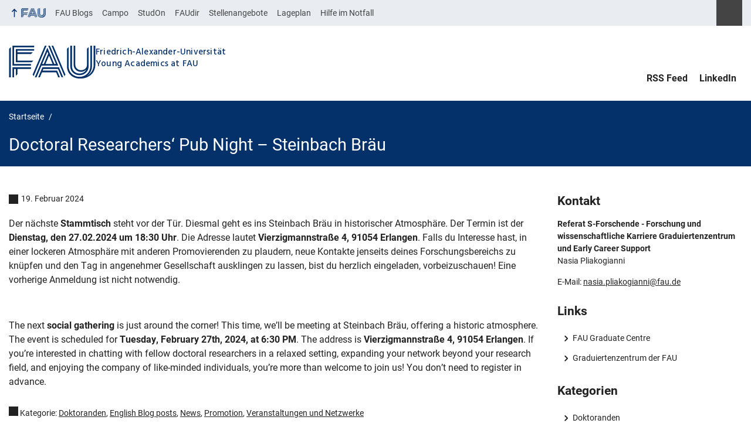

--- FILE ---
content_type: text/css
request_url: https://blogs.fau.de/gsfau/wp-content/themes/FAU-Blog/style.css?ver=2.0.0
body_size: 185
content:
/*!
 Theme Name:   FAU-Blog
 Theme URI:    https://github.com/RRZE-Webteam/FAU-Blog
 Description:  WordPress-Theme der Friedrich-Alexander-Universität Erlangen-Nürnberg (FAU), Child-Theme von FAU-Einrichtungen
 Author:       RRZE-Webteam <webmaster@fau.de> (https://www.rrze.fau.de)
 Author URI:   https://www.wordpress.rrze.fau.de
 Template:     FAU-Einrichtungen
 Version:      2.0.0
 License:      GNU General Public License v3 or later
 License URI:  http://www.gnu.org/licenses/gpl-3.0.html
 Tags:         three-columns, two-columns, one-column, right-sidebar, responsive-layout, featured-img
 Text Domain:  fau
*//*# sourceMappingURL=style.css.map */


--- FILE ---
content_type: text/css
request_url: https://blogs.fau.de/gsfau/wp-content/themes/FAU-Blog/style-fau.css?ver=2.0.0
body_size: 9799
content:
/*!
 Theme Name:   FAU-Blog
 Theme URI:    https://github.com/RRZE-Webteam/FAU-Blog
 Description:  WordPress-Theme der Friedrich-Alexander-Universität Erlangen-Nürnberg (FAU), Child-Theme von FAU-Einrichtungen
 Author:       RRZE-Webteam <webmaster@fau.de> (https://www.rrze.fau.de)
 Author URI:   https://www.wordpress.rrze.fau.de
 Template:     FAU-Einrichtungen
 Version:      2.0.0
 License:      GNU General Public License v3 or later
 License URI:  http://www.gnu.org/licenses/gpl-3.0.html
 Tags:         three-columns, two-columns, one-column, right-sidebar, responsive-layout, featured-img
 Text Domain:  fau
*/:root{--color-primary-basis: #04316A;--color-primary-basis-kontrast: #fff;--color-primary-ci-hell: #04316A;--color-primary-ci-hell-kontrast: #fff;--color-primary-ci-hell2: #CED9E7;--color-primary-ci-hell2-kontrast: #000;--color-primary-dunkler: #004A9F;--color-primary-dunkler-kontrast: #fff;--color-primary-dunkelste: #041E42;--color-primary-dunkelste-kontrast: #fff;--color-zentral-basis: #04316A;--color-zentral-basis-kontrast: #fff;--color-zentral-ci-hell: #04316A;--color-zentral-ci-hell-kontrast: #fff;--color-zentral-ci-hell2: #CED9E7;--color-zentral-ci-hell2-kontrast: #000;--color-zentral-dunkler: #004A9F;--color-zentral-dunkler-kontrast: #fff;--color-zentral-dunkelste: #041E42;--color-zentral-dunkelste-kontrast: #fff;--color-phil-basis: #963B2F;--color-phil-basis-kontrast: #fff;--color-phil-ci-hell: #FDB735;--color-phil-ci-hell-kontrast: #000;--color-phil-ci-hell2: #F4E8CB;--color-phil-ci-hell2-kontrast: #000;--color-phil-dunkler: #e87722;--color-phil-dunkler-kontrast: #000;--color-phil-dunkelste: #963B2F;--color-phil-dunkelste-kontrast: #fff;--color-med-basis: #005287;--color-med-basis-kontrast: #fff;--color-med-ci-hell: #18B4F1;--color-med-ci-hell-kontrast: #000;--color-med-ci-hell2: #B9D9EC;--color-med-ci-hell2-kontrast: #000;--color-med-dunkler: #005287;--color-med-dunkler-kontrast: #fff;--color-med-dunkelste: #003E61;--color-med-dunkelste-kontrast: #fff;--color-nat-basis: #266141;--color-nat-basis-kontrast: #fff;--color-nat-ci-hell: #7BB725;--color-nat-ci-hell-kontrast: #000;--color-nat-ci-hell2: #CFE0D8;--color-nat-ci-hell2-kontrast: #000;--color-nat-dunkler: #266141;--color-nat-dunkler-kontrast: #fff;--color-nat-dunkelste: #14462D;--color-nat-dunkelste-kontrast: #fff;--color-rw-basis: #971B2F;--color-rw-basis-kontrast: #fff;--color-rw-ci-hell: #C50F3C;--color-rw-ci-hell-kontrast: #fff;--color-rw-ci-hell2: #F2DED1;--color-rw-ci-hell2-kontrast: #000;--color-rw-dunkler: #971B2F;--color-rw-dunkler-kontrast: #fff;--color-rw-dunkelste: #662938;--color-rw-dunkelste-kontrast: #fff;--color-tf-basis: #2F586E;--color-tf-basis-kontrast: #fff;--color-tf-ci-hell: #8C9FB1;--color-tf-ci-hell-kontrast: #000;--color-tf-ci-hell2: #D3DDE6;--color-tf-ci-hell2-kontrast: #000;--color-tf-dunkler: #2F586E;--color-tf-dunkler-kontrast: #fff;--color-tf-dunkelste: #204251;--color-tf-dunkelste-kontrast: #fff;--color-Text: #222;--color-TextLight: #797676;--color-TextLightKontrast: #5B5858;--color-MetaTextDefault: #444;--color-Notice: #a71c18;--color-Alert: #c5ac94;--color-ZUV: #04316A;--color-Default: #04316A;--color-MainBackground: #fff;--color-StandardHellgrau: #e9edf2;--color-ContentBorders: #dfe6ec;--color-ContentRegions: #f5f7f9;--color-white: #fff;--color-black: #000;--color-PrintMain: #000;--color-KontrastHell: #fff;--color-KontrastDunkel: #333;--color-Negative: #a71c18;--color-Negative-Kontrast: #fff;--color-Positive: #00905a;--color-Positive-Kontrast: #fff;--color-Neutral: #f0ad4e;--color-Neutral-Kontrast: #000;--color-branding-primary: #04316A;--color-branding-zentral: #04316A;--color-branding-phil: #FDB735;--color-branding-med: #18B4F1;--color-branding-nat: #7BB725;--color-branding-rw: #C50F3C;--color-branding-tf: #8C9FB1;--color-MetaHomeBackground: #d4d4d4;--color-MetaHover: #264c7b;--color-MetaText: #fff;--color-MetaBackgroundLight: #eff1f4;--color-FAU: #04316A;--color-content-headlines: #222;--color-links: #222;--color-content-links: #222;--color-content-links-underline: #04316A;--color-content-links-hover: #fff;--color-button-text: #fff;--color-button-bg: #004A9F;--color-button-hover-text: #fff;--color-button-hover-bg: #041E42;--color-ghostbutton-hover-text: #fff;--color-ghostbutton-hover-bg: #04316A;--color-footer-bg: #04316A;--color-footer-text: #fff;--color-hero-bg: #04316A;--color-hero-text: #fff;--color-mainmenu-toplevel-bg: #fff;--color-mainmenu-toplevel-text: #222;--color-mainmenu-toplevel-hover-text: #fff;--color-mainmenu-toplevel-hover-bg: #04316A;--color-mainmenu-sublevel-bg: #04316A;--color-mainmenu-sublevel-text: #fff;--color-mainmenu-sublevel-hover-text: #fff;--color-mainmenu-sublevel-hover-bg: #004A9F;--color-mainmenu-sublevel-button-text: #fff;--color-mainmenu-sublevel-button-bg: #004A9F;--color-mainmenu-sublevel-button-hover-text: #fff;--color-mainmenu-sublevel-button-hover-bg: #041E42;--color-submenu-toplevel-bg: #fff;--color-submenu-toplevel-text: #222;--color-submenu-toplevel-hover-text: #fff;--color-submenu-toplevel-hover-bg: #04316A;--color-submenu-active-bg: #04316A;--color-submenu-active-text: #fff;--color-submenu-hover-text: #fff;--color-submenu-hover-bg: #004A9F;--color-submenu-currentlevel-text: #000;--color-submenu-currentlevel-bg: #CED9E7;--color-submenu-sublevel-text: #fff;--color-submenu-sublevel-bg: #04316A;--color-submenu-currentpage-bg: #041E42;--color-submenu-currentpage-text: #fff;--color-menulink-hover-text: #fff;--color-menulink-hover-bg: #004A9F}#footer .footer-logo .fau-logo-footer{fill:var(--color-footer-text);color:var(--color-footer-text)}.svg-placeholder{width:1rem;height:1rem;line-height:1rem;font-size:.6rem;background-image:url('data:image/svg+xml;charset=UTF-8,%3Csvg aria-hidden="true" focusable="false" role="img" xmlns="http://www.w3.org/2000/svg" viewBox="0 0 48.065 48.065"%3E%3Cpath d="M40.908,0H7.158c-0.553,0-1,0.448-1,1v46.065c0,0.401,0.239,0.763,0.608,0.92c0.369,0.157,0.797,0.078,1.085-0.2 l16.182-15.582l16.182,15.582c0.189,0.183,0.439,0.28,0.693,0.28c0.132,0,0.266-0.026,0.392-0.08c0.369-0.157,0.608-0.52,0.608-0.92 V1C41.908,0.448,41.46,0,40.908,0z M39.908,44.714L24.726,30.095c-0.193-0.187-0.443-0.28-0.693-0.28s-0.5,0.093-0.693,0.28 L8.158,44.714V2h31.75V44.714z"/%3E%3C/svg%3E%0A');background-repeat:no-repeat;display:inline-block;content:" ";background-size:100%;background-position:center center;margin-right:.5rem}.svg-icon{display:inline-block;position:relative;vertical-align:middle;content:" ";width:1.4rem;height:1.4rem;line-height:1.4rem;font-size:calc(1.4rem / 1.5);background-image:inherit;background-repeat:no-repeat;background-size:100%;background-position:center center}.fau-svg-definitions{display:none}.svg-socialmedia{margin:0}.svg-socialmedia li{display:inline-block;list-style:none;overflow:hidden;margin:5px;padding:0px;width:1.8rem;height:1.8rem}.svg-socialmedia li::before{content:inherit;display:none}.svg-socialmedia span a::before{margin-top:5px}.svg-socialmedia a{width:1.8rem;height:1.8rem;overflow:hidden;display:inline-block}.svg-socialmedia a::before{width:1.8rem;height:1.8rem;line-height:1.8rem;font-size:calc(1.8rem / 1.5);background-image:url('data:image/svg+xml;charset=UTF-8,%3Csvg aria-hidden="true" focusable="false" role="img" xmlns="http://www.w3.org/2000/svg" viewBox="0 0 48.065 48.065"%3E%3Cpath fill="%23FFFFFF" d="M40.908,0H7.158c-0.553,0-1,0.448-1,1v46.065c0,0.401,0.239,0.763,0.608,0.92c0.369,0.157,0.797,0.078,1.085-0.2 l16.182-15.582l16.182,15.582c0.189,0.183,0.439,0.28,0.693,0.28c0.132,0,0.266-0.026,0.392-0.08c0.369-0.157,0.608-0.52,0.608-0.92 V1C41.908,0.448,41.46,0,40.908,0z M39.908,44.714L24.726,30.095c-0.193-0.187-0.443-0.28-0.693-0.28s-0.5,0.093-0.693,0.28 L8.158,44.714V2h31.75V44.714z"/%3E%3C/svg%3E%0A');background-repeat:no-repeat;display:inline-block;content:" ";background-size:60%;background-position:center center}.svg-socialmedia a:focus::before,.svg-socialmedia a:hover::before{background-image:url('data:image/svg+xml;charset=UTF-8,%3Csvg aria-hidden="true" focusable="false" role="img" xmlns="http://www.w3.org/2000/svg" viewBox="0 0 48.065 48.065"%3E%3Cpath fill="%2304316A" d="M40.908,0H7.158c-0.553,0-1,0.448-1,1v46.065c0,0.401,0.239,0.763,0.608,0.92c0.369,0.157,0.797,0.078,1.085-0.2 l16.182-15.582l16.182,15.582c0.189,0.183,0.439,0.28,0.693,0.28c0.132,0,0.266-0.026,0.392-0.08c0.369-0.157,0.608-0.52,0.608-0.92 V1C41.908,0.448,41.46,0,40.908,0z M39.908,44.714L24.726,30.095c-0.193-0.187-0.443-0.28-0.693-0.28s-0.5,0.093-0.693,0.28 L8.158,44.714V2h31.75V44.714z"/%3E%3C/svg%3E%0A')}.svg-socialmedia a[href*="twitter.com"]:before{background-image:url('data:image/svg+xml;charset=UTF-8,%3Csvg aria-hidden="true" focusable="false" role="img" xmlns="http://www.w3.org/2000/svg" viewBox="0 0 310 310"%3E%3Cpath fill="%23FFFFFF" d="M302.973,57.388c-4.87,2.16-9.877,3.983-14.993,5.463c6.057-6.85,10.675-14.91,13.494-23.73 c0.632-1.977-0.023-4.141-1.648-5.434c-1.623-1.294-3.878-1.449-5.665-0.39c-10.865,6.444-22.587,11.075-34.878,13.783 c-12.381-12.098-29.197-18.983-46.581-18.983c-36.695,0-66.549,29.853-66.549,66.547c0,2.89,0.183,5.764,0.545,8.598 C101.163,99.244,58.83,76.863,29.76,41.204c-1.036-1.271-2.632-1.956-4.266-1.825c-1.635,0.128-3.104,1.05-3.93,2.467 c-5.896,10.117-9.013,21.688-9.013,33.461c0,16.035,5.725,31.249,15.838,43.137c-3.075-1.065-6.059-2.396-8.907-3.977 c-1.529-0.851-3.395-0.838-4.914,0.033c-1.52,0.871-2.473,2.473-2.513,4.224c-0.007,0.295-0.007,0.59-0.007,0.889 c0,23.935,12.882,45.484,32.577,57.229c-1.692-0.169-3.383-0.414-5.063-0.735c-1.732-0.331-3.513,0.276-4.681,1.597 c-1.17,1.32-1.557,3.16-1.018,4.84c7.29,22.76,26.059,39.501,48.749,44.605c-18.819,11.787-40.34,17.961-62.932,17.961 c-4.714,0-9.455-0.277-14.095-0.826c-2.305-0.274-4.509,1.087-5.294,3.279c-0.785,2.193,0.047,4.638,2.008,5.895 c29.023,18.609,62.582,28.445,97.047,28.445c67.754,0,110.139-31.95,133.764-58.753c29.46-33.421,46.356-77.658,46.356-121.367 c0-1.826-0.028-3.67-0.084-5.508c11.623-8.757,21.63-19.355,29.773-31.536c1.237-1.85,1.103-4.295-0.33-5.998 C307.394,57.037,305.009,56.486,302.973,57.388z"/%3E%3C/svg%3E%0A')}.svg-socialmedia a[href*="twitter.com"]:focus:before,.svg-socialmedia a[href*="twitter.com"]:hover:before{background-image:url('data:image/svg+xml;charset=UTF-8,%3Csvg aria-hidden="true" focusable="false" role="img" xmlns="http://www.w3.org/2000/svg" viewBox="0 0 310 310"%3E%3Cpath fill="%2304316A" d="M302.973,57.388c-4.87,2.16-9.877,3.983-14.993,5.463c6.057-6.85,10.675-14.91,13.494-23.73 c0.632-1.977-0.023-4.141-1.648-5.434c-1.623-1.294-3.878-1.449-5.665-0.39c-10.865,6.444-22.587,11.075-34.878,13.783 c-12.381-12.098-29.197-18.983-46.581-18.983c-36.695,0-66.549,29.853-66.549,66.547c0,2.89,0.183,5.764,0.545,8.598 C101.163,99.244,58.83,76.863,29.76,41.204c-1.036-1.271-2.632-1.956-4.266-1.825c-1.635,0.128-3.104,1.05-3.93,2.467 c-5.896,10.117-9.013,21.688-9.013,33.461c0,16.035,5.725,31.249,15.838,43.137c-3.075-1.065-6.059-2.396-8.907-3.977 c-1.529-0.851-3.395-0.838-4.914,0.033c-1.52,0.871-2.473,2.473-2.513,4.224c-0.007,0.295-0.007,0.59-0.007,0.889 c0,23.935,12.882,45.484,32.577,57.229c-1.692-0.169-3.383-0.414-5.063-0.735c-1.732-0.331-3.513,0.276-4.681,1.597 c-1.17,1.32-1.557,3.16-1.018,4.84c7.29,22.76,26.059,39.501,48.749,44.605c-18.819,11.787-40.34,17.961-62.932,17.961 c-4.714,0-9.455-0.277-14.095-0.826c-2.305-0.274-4.509,1.087-5.294,3.279c-0.785,2.193,0.047,4.638,2.008,5.895 c29.023,18.609,62.582,28.445,97.047,28.445c67.754,0,110.139-31.95,133.764-58.753c29.46-33.421,46.356-77.658,46.356-121.367 c0-1.826-0.028-3.67-0.084-5.508c11.623-8.757,21.63-19.355,29.773-31.536c1.237-1.85,1.103-4.295-0.33-5.998 C307.394,57.037,305.009,56.486,302.973,57.388z"/%3E%3C/svg%3E%0A')}.svg-socialmedia a[href*="facebook.com"]:before{background-image:url('data:image/svg+xml;charset=UTF-8,%3Csvg aria-hidden="true" focusable="false" role="img" xmlns="http://www.w3.org/2000/svg" viewBox="0 0 310 310"%3E%3Cpath fill="%23FFFFFF" d="M81.703,165.106h33.981V305c0,2.762,2.238,5,5,5h57.616c2.762,0,5-2.238,5-5V165.765h39.064 c2.54,0,4.677-1.906,4.967-4.429l5.933-51.502c0.163-1.417-0.286-2.836-1.234-3.899c-0.949-1.064-2.307-1.673-3.732-1.673h-44.996 V71.978c0-9.732,5.24-14.667,15.576-14.667c1.473,0,29.42,0,29.42,0c2.762,0,5-2.239,5-5V5.037c0-2.762-2.238-5-5-5h-40.545 C187.467,0.023,186.832,0,185.896,0c-7.035,0-31.488,1.381-50.804,19.151c-21.402,19.692-18.427,43.27-17.716,47.358v37.752H81.703 c-2.762,0-5,2.238-5,5v50.844C76.703,162.867,78.941,165.106,81.703,165.106z"/%3E%3C/svg%3E%0A')}.svg-socialmedia a[href*="facebook.com"]:focus:before,.svg-socialmedia a[href*="facebook.com"]:hover:before{background-image:url('data:image/svg+xml;charset=UTF-8,%3Csvg aria-hidden="true" focusable="false" role="img" xmlns="http://www.w3.org/2000/svg" viewBox="0 0 310 310"%3E%3Cpath fill="%2304316A" d="M81.703,165.106h33.981V305c0,2.762,2.238,5,5,5h57.616c2.762,0,5-2.238,5-5V165.765h39.064 c2.54,0,4.677-1.906,4.967-4.429l5.933-51.502c0.163-1.417-0.286-2.836-1.234-3.899c-0.949-1.064-2.307-1.673-3.732-1.673h-44.996 V71.978c0-9.732,5.24-14.667,15.576-14.667c1.473,0,29.42,0,29.42,0c2.762,0,5-2.239,5-5V5.037c0-2.762-2.238-5-5-5h-40.545 C187.467,0.023,186.832,0,185.896,0c-7.035,0-31.488,1.381-50.804,19.151c-21.402,19.692-18.427,43.27-17.716,47.358v37.752H81.703 c-2.762,0-5,2.238-5,5v50.844C76.703,162.867,78.941,165.106,81.703,165.106z"/%3E%3C/svg%3E%0A')}.svg-socialmedia a[href*="github.com"]:before{background-image:url('data:image/svg+xml;charset=UTF-8,%3Csvg aria-hidden="true" focusable="false" role="img" xmlns="http://www.w3.org/2000/svg" viewBox="0 0 24 24"%3E%3Cpath fill="%23FFFFFF" d="M12 .297c-6.63 0-12 5.373-12 12 0 5.303 3.438 9.8 8.205 11.385.6.113.82-.258.82-.577 0-.285-.01-1.04-.015-2.04-3.338.724-4.042-1.61-4.042-1.61C4.422 18.07 3.633 17.7 3.633 17.7c-1.087-.744.084-.729.084-.729 1.205.084 1.838 1.236 1.838 1.236 1.07 1.835 2.809 1.305 3.495.998.108-.776.417-1.305.76-1.605-2.665-.3-5.466-1.332-5.466-5.93 0-1.31.465-2.38 1.235-3.22-.135-.303-.54-1.523.105-3.176 0 0 1.005-.322 3.3 1.23.96-.267 1.98-.399 3-.405 1.02.006 2.04.138 3 .405 2.28-1.552 3.285-1.23 3.285-1.23.645 1.653.24 2.873.12 3.176.765.84 1.23 1.91 1.23 3.22 0 4.61-2.805 5.625-5.475 5.92.42.36.81 1.096.81 2.22 0 1.606-.015 2.896-.015 3.286 0 .315.21.69.825.57C20.565 22.092 24 17.592 24 12.297c0-6.627-5.373-12-12-12"/%3E%3C/svg%3E%0A')}.svg-socialmedia a[href*="github.com"]:focus:before,.svg-socialmedia a[href*="github.com"]:hover:before{background-image:url('data:image/svg+xml;charset=UTF-8,%3Csvg aria-hidden="true" focusable="false" role="img" xmlns="http://www.w3.org/2000/svg" viewBox="0 0 24 24"%3E%3Cpath fill="%2304316A" d="M12 .297c-6.63 0-12 5.373-12 12 0 5.303 3.438 9.8 8.205 11.385.6.113.82-.258.82-.577 0-.285-.01-1.04-.015-2.04-3.338.724-4.042-1.61-4.042-1.61C4.422 18.07 3.633 17.7 3.633 17.7c-1.087-.744.084-.729.084-.729 1.205.084 1.838 1.236 1.838 1.236 1.07 1.835 2.809 1.305 3.495.998.108-.776.417-1.305.76-1.605-2.665-.3-5.466-1.332-5.466-5.93 0-1.31.465-2.38 1.235-3.22-.135-.303-.54-1.523.105-3.176 0 0 1.005-.322 3.3 1.23.96-.267 1.98-.399 3-.405 1.02.006 2.04.138 3 .405 2.28-1.552 3.285-1.23 3.285-1.23.645 1.653.24 2.873.12 3.176.765.84 1.23 1.91 1.23 3.22 0 4.61-2.805 5.625-5.475 5.92.42.36.81 1.096.81 2.22 0 1.606-.015 2.896-.015 3.286 0 .315.21.69.825.57C20.565 22.092 24 17.592 24 12.297c0-6.627-5.373-12-12-12"/%3E%3C/svg%3E%0A')}.svg-socialmedia a[href*="instagram.com"]:before{background-image:url('data:image/svg+xml;charset=UTF-8,%3Csvg aria-hidden="true" focusable="false" role="img" xmlns="http://www.w3.org/2000/svg" viewBox="0 0 300 300"%3E%3Cpath fill="%23FFFFFF" d="M38.52,0.012h222.978C282.682,0.012,300,17.336,300,38.52v222.978c0,21.178-17.318,38.49-38.502,38.49 H38.52c-21.184,0-38.52-17.313-38.52-38.49V38.52C0,17.336,17.336,0.012,38.52,0.012z M218.546,33.329 c-7.438,0-13.505,6.091-13.505,13.525v32.314c0,7.437,6.067,13.514,13.505,13.514h33.903c7.426,0,13.506-6.077,13.506-13.514 V46.854c0-7.434-6.08-13.525-13.506-13.525H218.546z M266.084,126.868h-26.396c2.503,8.175,3.86,16.796,3.86,25.759 c0,49.882-41.766,90.34-93.266,90.34c-51.487,0-93.254-40.458-93.254-90.34c0-8.963,1.37-17.584,3.861-25.759H33.35v126.732 c0,6.563,5.359,11.902,11.916,11.902h208.907c6.563,0,11.911-5.339,11.911-11.902V126.868z M150.283,90.978 c-33.26,0-60.24,26.128-60.24,58.388c0,32.227,26.98,58.375,60.24,58.375c33.278,0,60.259-26.148,60.259-58.375 C210.542,117.105,183.561,90.978,150.283,90.978z"/%3E%3C/svg%3E%0A')}.svg-socialmedia a[href*="instagram.com"]:focus:before,.svg-socialmedia a[href*="instagram.com"]:hover:before{background-image:url('data:image/svg+xml;charset=UTF-8,%3Csvg aria-hidden="true" focusable="false" role="img" xmlns="http://www.w3.org/2000/svg" viewBox="0 0 300 300"%3E%3Cpath fill="%2304316A" d="M38.52,0.012h222.978C282.682,0.012,300,17.336,300,38.52v222.978c0,21.178-17.318,38.49-38.502,38.49 H38.52c-21.184,0-38.52-17.313-38.52-38.49V38.52C0,17.336,17.336,0.012,38.52,0.012z M218.546,33.329 c-7.438,0-13.505,6.091-13.505,13.525v32.314c0,7.437,6.067,13.514,13.505,13.514h33.903c7.426,0,13.506-6.077,13.506-13.514 V46.854c0-7.434-6.08-13.525-13.506-13.525H218.546z M266.084,126.868h-26.396c2.503,8.175,3.86,16.796,3.86,25.759 c0,49.882-41.766,90.34-93.266,90.34c-51.487,0-93.254-40.458-93.254-90.34c0-8.963,1.37-17.584,3.861-25.759H33.35v126.732 c0,6.563,5.359,11.902,11.916,11.902h208.907c6.563,0,11.911-5.339,11.911-11.902V126.868z M150.283,90.978 c-33.26,0-60.24,26.128-60.24,58.388c0,32.227,26.98,58.375,60.24,58.375c33.278,0,60.259-26.148,60.259-58.375 C210.542,117.105,183.561,90.978,150.283,90.978z"/%3E%3C/svg%3E%0A')}.svg-socialmedia a[href*="publons.com"]:before{background-image:url('data:image/svg+xml;charset=UTF-8,%3Csvg aria-hidden="true" focusable="false" role="img" xmlns="http://www.w3.org/2000/svg" viewBox="0 0 24 24"%3E%3Cpath fill="%23FFFFFF" d="M0 0v24h24V0zm10.34 5.1c.083.014.114.096.156.158.054.354.1.71.154 1.065.157-.162.31-.328.49-.464.867-.666 2.05-.94 3.11-.63.72.21 1.315.72 1.756 1.316.187.263.348.547.45.855.198.582.225 1.206.198 1.815-.053 1.12-.433 2.244-1.169 3.103a4.029 4.029 0 01-2.616 1.41 4.418 4.418 0 01-2.188-.317c.019 1.01.032 2.018.038 3.028.021.465-.021.938.087 1.396.031.14.123.292.28.308.302.036.608.013.912.02.057 0 .13.037.126.101.004.186.009.373-.004.56-.046.092-.17.07-.255.072a44.358 44.358 0 00-4.437 0l-.07-.056c-.004-.22-.063-.467.034-.671.3-.035.606.02.904-.032.191-.048.268-.26.295-.434.04-.32.027-.642.042-.963V8.348c0-.156.006-.31-.008-.465a.888.888 0 00-.34-.656c-.203-.158-.438-.265-.662-.388-.082-.052-.181-.097-.229-.187a.985.985 0 01.008-.337c.056-.066.144-.086.219-.122.73-.315 1.456-.636 2.185-.952.17-.068.346-.144.533-.144zm1.99 1.146c-.053 0-.104 0-.156.013a2.12 2.12 0 00-1.493.86c.005 1.44 0 2.88.003 4.32.005.327.073.676.302.924.524.512 1.302.692 2.014.593.577-.096 1.037-.538 1.279-1.054.344-.736.395-1.571.335-2.371-.053-.655-.181-1.312-.449-1.915-.184-.407-.442-.793-.811-1.054a1.717 1.717 0 00-1.024-.313z"/%3E%3C/svg%3E%0A')}.svg-socialmedia a[href*="publons.com"]:focus:before,.svg-socialmedia a[href*="publons.com"]:hover:before{background-image:url('data:image/svg+xml;charset=UTF-8,%3Csvg aria-hidden="true" focusable="false" role="img" xmlns="http://www.w3.org/2000/svg" viewBox="0 0 24 24"%3E%3Cpath fill="%2304316A" d="M0 0v24h24V0zm10.34 5.1c.083.014.114.096.156.158.054.354.1.71.154 1.065.157-.162.31-.328.49-.464.867-.666 2.05-.94 3.11-.63.72.21 1.315.72 1.756 1.316.187.263.348.547.45.855.198.582.225 1.206.198 1.815-.053 1.12-.433 2.244-1.169 3.103a4.029 4.029 0 01-2.616 1.41 4.418 4.418 0 01-2.188-.317c.019 1.01.032 2.018.038 3.028.021.465-.021.938.087 1.396.031.14.123.292.28.308.302.036.608.013.912.02.057 0 .13.037.126.101.004.186.009.373-.004.56-.046.092-.17.07-.255.072a44.358 44.358 0 00-4.437 0l-.07-.056c-.004-.22-.063-.467.034-.671.3-.035.606.02.904-.032.191-.048.268-.26.295-.434.04-.32.027-.642.042-.963V8.348c0-.156.006-.31-.008-.465a.888.888 0 00-.34-.656c-.203-.158-.438-.265-.662-.388-.082-.052-.181-.097-.229-.187a.985.985 0 01.008-.337c.056-.066.144-.086.219-.122.73-.315 1.456-.636 2.185-.952.17-.068.346-.144.533-.144zm1.99 1.146c-.053 0-.104 0-.156.013a2.12 2.12 0 00-1.493.86c.005 1.44 0 2.88.003 4.32.005.327.073.676.302.924.524.512 1.302.692 2.014.593.577-.096 1.037-.538 1.279-1.054.344-.736.395-1.571.335-2.371-.053-.655-.181-1.312-.449-1.915-.184-.407-.442-.793-.811-1.054a1.717 1.717 0 00-1.024-.313z"/%3E%3C/svg%3E%0A')}.svg-socialmedia a[href*="linkedin.com"]:before{background-image:url('data:image/svg+xml;charset=UTF-8,%3Csvg aria-hidden="true" focusable="false" role="img" xmlns="http://www.w3.org/2000/svg" viewBox="0 0 310 310"%3E%3Cpath fill="%23FFFFFF" d="M72.16,99.73H9.927c-2.762,0-5,2.239-5,5v199.928c0,2.762,2.238,5,5,5H72.16c2.762,0,5-2.238,5-5V104.73 C77.16,101.969,74.922,99.73,72.16,99.73z M41.066,0.341C18.422,0.341,0,18.743,0,41.362C0,63.991,18.422,82.4,41.066,82.4 c22.626,0,41.033-18.41,41.033-41.038C82.1,18.743,63.692,0.341,41.066,0.341z M230.454,94.761c-24.995,0-43.472,10.745-54.679,22.954V104.73c0-2.761-2.238-5-5-5h-59.599 c-2.762,0-5,2.239-5,5v199.928c0,2.762,2.238,5,5,5h62.097c2.762,0,5-2.238,5-5v-98.918c0-33.333,9.054-46.319,32.29-46.319 c25.306,0,27.317,20.818,27.317,48.034v97.204c0,2.762,2.238,5,5,5H305c2.762,0,5-2.238,5-5V194.995 C310,145.43,300.549,94.761,230.454,94.761z"/%3E%3C/svg%3E%0A')}.svg-socialmedia a[href*="linkedin.com"]:focus:before,.svg-socialmedia a[href*="linkedin.com"]:hover:before{background-image:url('data:image/svg+xml;charset=UTF-8,%3Csvg aria-hidden="true" focusable="false" role="img" xmlns="http://www.w3.org/2000/svg" viewBox="0 0 310 310"%3E%3Cpath fill="%2304316A" d="M72.16,99.73H9.927c-2.762,0-5,2.239-5,5v199.928c0,2.762,2.238,5,5,5H72.16c2.762,0,5-2.238,5-5V104.73 C77.16,101.969,74.922,99.73,72.16,99.73z M41.066,0.341C18.422,0.341,0,18.743,0,41.362C0,63.991,18.422,82.4,41.066,82.4 c22.626,0,41.033-18.41,41.033-41.038C82.1,18.743,63.692,0.341,41.066,0.341z M230.454,94.761c-24.995,0-43.472,10.745-54.679,22.954V104.73c0-2.761-2.238-5-5-5h-59.599 c-2.762,0-5,2.239-5,5v199.928c0,2.762,2.238,5,5,5h62.097c2.762,0,5-2.238,5-5v-98.918c0-33.333,9.054-46.319,32.29-46.319 c25.306,0,27.317,20.818,27.317,48.034v97.204c0,2.762,2.238,5,5,5H305c2.762,0,5-2.238,5-5V194.995 C310,145.43,300.549,94.761,230.454,94.761z"/%3E%3C/svg%3E%0A')}.svg-socialmedia a[href*="xing.com"]:before{background-image:url('data:image/svg+xml;charset=UTF-8,%3Csvg aria-hidden="true" focusable="false" role="img" xmlns="http://www.w3.org/2000/svg" viewBox="0 0 540.543 540.543"%3E%3Cpath fill="%23FFFFFF" d="M129.989,378.772c8.274,0,15.361-5.006,21.243-15.036c53.813-95.423,81.806-145.093,83.991-149.028l-53.593-93.458 c-5.667-9.804-12.858-14.707-21.567-14.707H81.953c-5.019,0-8.495,1.634-10.459,4.902c-2.399,3.268-2.289,7.301,0.325,12.087 l52.613,91.176c0.214,0.232,0.214,0.331,0,0.331L41.75,361.453c-2.172,4.149-2.172,8.066,0,11.757 c2.173,3.715,5.557,5.562,10.129,5.562H129.989z  M488.492,0h-78.758c-8.495,0-15.472,4.902-20.912,14.707C277.053,212.97,219.206,315.596,215.283,322.555l110.784,203.282 c5.227,9.804,12.418,14.706,21.567,14.706h78.104c4.791,0,8.28-1.634,10.459-4.902c2.172-3.715,2.068-7.748-0.325-12.099 L326.073,322.555v-0.318L498.627,16.995c2.393-4.571,2.393-8.592,0-12.087C496.662,1.634,493.284,0,488.492,0z"/%3E%3C/svg%3E%0A')}.svg-socialmedia a[href*="xing.com"]:focus:before,.svg-socialmedia a[href*="xing.com"]:hover:before{background-image:url('data:image/svg+xml;charset=UTF-8,%3Csvg aria-hidden="true" focusable="false" role="img" xmlns="http://www.w3.org/2000/svg" viewBox="0 0 540.543 540.543"%3E%3Cpath fill="%2304316A" d="M129.989,378.772c8.274,0,15.361-5.006,21.243-15.036c53.813-95.423,81.806-145.093,83.991-149.028l-53.593-93.458 c-5.667-9.804-12.858-14.707-21.567-14.707H81.953c-5.019,0-8.495,1.634-10.459,4.902c-2.399,3.268-2.289,7.301,0.325,12.087 l52.613,91.176c0.214,0.232,0.214,0.331,0,0.331L41.75,361.453c-2.172,4.149-2.172,8.066,0,11.757 c2.173,3.715,5.557,5.562,10.129,5.562H129.989z  M488.492,0h-78.758c-8.495,0-15.472,4.902-20.912,14.707C277.053,212.97,219.206,315.596,215.283,322.555l110.784,203.282 c5.227,9.804,12.418,14.706,21.567,14.706h78.104c4.791,0,8.28-1.634,10.459-4.902c2.172-3.715,2.068-7.748-0.325-12.099 L326.073,322.555v-0.318L498.627,16.995c2.393-4.571,2.393-8.592,0-12.087C496.662,1.634,493.284,0,488.492,0z"/%3E%3C/svg%3E%0A')}.svg-socialmedia a[href*="tiktok.com"]:before{background-image:url('data:image/svg+xml;charset=UTF-8,%3Csvg aria-hidden="true" focusable="false" role="img" xmlns="http://www.w3.org/2000/svg" viewBox="0 0 24 24"%3E%3Cpath fill="%23FFFFFF" d="M12.53.02C13.84 0 15.14.01 16.44 0c.08 1.53.63 3.09 1.75 4.17 1.12 1.11 2.7 1.62 4.24 1.79v4.03c-1.44-.05-2.89-.35-4.2-.97-.57-.26-1.1-.59-1.62-.93-.01 2.92.01 5.84-.02 8.75-.08 1.4-.54 2.79-1.35 3.94-1.31 1.92-3.58 3.17-5.91 3.21-1.43.08-2.86-.31-4.08-1.03-2.02-1.19-3.44-3.37-3.65-5.71-.02-.5-.03-1-.01-1.49.18-1.9 1.12-3.72 2.58-4.96 1.66-1.44 3.98-2.13 6.15-1.72.02 1.48-.04 2.96-.04 4.44-.99-.32-2.15-.23-3.02.37-.63.41-1.11 1.04-1.36 1.75-.21.51-.15 1.07-.14 1.61.24 1.64 1.82 3.02 3.5 2.87 1.12-.01 2.19-.66 2.77-1.61.19-.33.4-.67.41-1.06.1-1.79.06-3.57.07-5.36.01-4.03-.01-8.05.02-12.07z"/%3E%3C/svg%3E%0A')}.svg-socialmedia a[href*="tiktok.com"]:focus:before,.svg-socialmedia a[href*="tiktok.com"]:hover:before{background-image:url('data:image/svg+xml;charset=UTF-8,%3Csvg aria-hidden="true" focusable="false" role="img" xmlns="http://www.w3.org/2000/svg" viewBox="0 0 24 24"%3E%3Cpath fill="%2304316A" d="M12.53.02C13.84 0 15.14.01 16.44 0c.08 1.53.63 3.09 1.75 4.17 1.12 1.11 2.7 1.62 4.24 1.79v4.03c-1.44-.05-2.89-.35-4.2-.97-.57-.26-1.1-.59-1.62-.93-.01 2.92.01 5.84-.02 8.75-.08 1.4-.54 2.79-1.35 3.94-1.31 1.92-3.58 3.17-5.91 3.21-1.43.08-2.86-.31-4.08-1.03-2.02-1.19-3.44-3.37-3.65-5.71-.02-.5-.03-1-.01-1.49.18-1.9 1.12-3.72 2.58-4.96 1.66-1.44 3.98-2.13 6.15-1.72.02 1.48-.04 2.96-.04 4.44-.99-.32-2.15-.23-3.02.37-.63.41-1.11 1.04-1.36 1.75-.21.51-.15 1.07-.14 1.61.24 1.64 1.82 3.02 3.5 2.87 1.12-.01 2.19-.66 2.77-1.61.19-.33.4-.67.41-1.06.1-1.79.06-3.57.07-5.36.01-4.03-.01-8.05.02-12.07z"/%3E%3C/svg%3E%0A')}.svg-socialmedia a[href*="youtube.com"]:before{background-image:url('data:image/svg+xml;charset=UTF-8,%3Csvg aria-hidden="true" focusable="false" role="img" xmlns="http://www.w3.org/2000/svg" viewBox="0 0 310 310"%3E%3Cpath fill="%23FFFFFF" d="M297.917,64.645c-11.19-13.302-31.85-18.728-71.306-18.728H83.386c-40.359,0-61.369,5.776-72.517,19.938 C0,79.663,0,100.008,0,128.166v53.669c0,54.551,12.896,82.248,83.386,82.248h143.226c34.216,0,53.176-4.788,65.442-16.527 C304.633,235.518,310,215.863,310,181.835v-53.669C310,98.471,309.159,78.006,297.917,64.645z M199.021,162.41l-65.038,33.991 c-1.454,0.76-3.044,1.137-4.632,1.137c-1.798,0-3.592-0.484-5.181-1.446c-2.992-1.813-4.819-5.056-4.819-8.554v-67.764 c0-3.492,1.822-6.732,4.808-8.546c2.987-1.814,6.702-1.938,9.801-0.328l65.038,33.772c3.309,1.718,5.387,5.134,5.392,8.861 C204.394,157.263,202.325,160.684,199.021,162.41z"/%3E%3C/svg%3E%0A')}.svg-socialmedia a[href*="youtube.com"]:focus:before,.svg-socialmedia a[href*="youtube.com"]:hover:before{background-image:url('data:image/svg+xml;charset=UTF-8,%3Csvg aria-hidden="true" focusable="false" role="img" xmlns="http://www.w3.org/2000/svg" viewBox="0 0 310 310"%3E%3Cpath fill="%2304316A" d="M297.917,64.645c-11.19-13.302-31.85-18.728-71.306-18.728H83.386c-40.359,0-61.369,5.776-72.517,19.938 C0,79.663,0,100.008,0,128.166v53.669c0,54.551,12.896,82.248,83.386,82.248h143.226c34.216,0,53.176-4.788,65.442-16.527 C304.633,235.518,310,215.863,310,181.835v-53.669C310,98.471,309.159,78.006,297.917,64.645z M199.021,162.41l-65.038,33.991 c-1.454,0.76-3.044,1.137-4.632,1.137c-1.798,0-3.592-0.484-5.181-1.446c-2.992-1.813-4.819-5.056-4.819-8.554v-67.764 c0-3.492,1.822-6.732,4.808-8.546c2.987-1.814,6.702-1.938,9.801-0.328l65.038,33.772c3.309,1.718,5.387,5.134,5.392,8.861 C204.394,157.263,202.325,160.684,199.021,162.41z"/%3E%3C/svg%3E%0A')}.svg-socialmedia a[href*="scopus.com"]:before{background-image:url('data:image/svg+xml;charset=UTF-8,%3Csvg aria-hidden="true" focusable="false" role="img" xmlns="http://www.w3.org/2000/svg" viewBox="0 0 24 24"%3E%3Cpath fill="%23FFFFFF" d="M24 19.059l-.14-1.777c-1.426.772-2.945 1.076-4.465 1.076-3.319 0-5.96-2.782-5.96-6.475 0-3.903 2.595-6.31 5.633-6.31 1.917 0 3.39.303 4.792 1.075L24 4.895c-1.286-.608-2.337-.889-4.698-.889-4.534 0-7.97 3.53-7.97 8.017 0 5.12 4.09 7.924 7.9 7.924 1.916 0 3.506-.257 4.768-.888zm-14.954-3.46c0-2.22-1.964-3.225-3.857-4.347C3.716 10.364 2.15 9.756 2.15 8.12c0-1.215.889-2.548 2.642-2.548 1.519 0 2.57.234 3.903 1.029l.117-1.847c-1.239-.514-2.127-.748-4.137-.748C1.8 4.006.047 5.876.047 8.26c0 2.384 2.103 3.413 4.02 4.581 1.426.865 2.922 1.45 2.922 2.992 0 1.496-1.333 2.571-2.922 2.571-1.566 0-2.594-.35-3.786-1.075L0 19.176c1.215.56 2.454.818 4.16.818 2.385 0 4.885-1.473 4.885-4.395z"/%3E%3C/svg%3E%0A')}.svg-socialmedia a[href*="scopus.com"]:focus:before,.svg-socialmedia a[href*="scopus.com"]:hover:before{background-image:url('data:image/svg+xml;charset=UTF-8,%3Csvg aria-hidden="true" focusable="false" role="img" xmlns="http://www.w3.org/2000/svg" viewBox="0 0 24 24"%3E%3Cpath fill="%2304316A" d="M24 19.059l-.14-1.777c-1.426.772-2.945 1.076-4.465 1.076-3.319 0-5.96-2.782-5.96-6.475 0-3.903 2.595-6.31 5.633-6.31 1.917 0 3.39.303 4.792 1.075L24 4.895c-1.286-.608-2.337-.889-4.698-.889-4.534 0-7.97 3.53-7.97 8.017 0 5.12 4.09 7.924 7.9 7.924 1.916 0 3.506-.257 4.768-.888zm-14.954-3.46c0-2.22-1.964-3.225-3.857-4.347C3.716 10.364 2.15 9.756 2.15 8.12c0-1.215.889-2.548 2.642-2.548 1.519 0 2.57.234 3.903 1.029l.117-1.847c-1.239-.514-2.127-.748-4.137-.748C1.8 4.006.047 5.876.047 8.26c0 2.384 2.103 3.413 4.02 4.581 1.426.865 2.922 1.45 2.922 2.992 0 1.496-1.333 2.571-2.922 2.571-1.566 0-2.594-.35-3.786-1.075L0 19.176c1.215.56 2.454.818 4.16.818 2.385 0 4.885-1.473 4.885-4.395z"/%3E%3C/svg%3E%0A')}.svg-socialmedia a[href*="scholar.google.de"]:before{background-image:url('data:image/svg+xml;charset=UTF-8,%3Csvg aria-hidden="true" focusable="false" role="img" xmlns="http://www.w3.org/2000/svg" viewBox="0 0 24 24"%3E%3Cpath fill="%23FFFFFF" d="M12 24a7 7 0 1 1 0-14 7 7 0 0 1 0 14zm0-24L0 9.5l4.838 3.94A8 8 0 0 1 12 9a8 8 0 0 1 7.162 4.44L24 9.5z"/%3E%3C/svg%3E%0A')}.svg-socialmedia a[href*="scholar.google.de"]:focus:before,.svg-socialmedia a[href*="scholar.google.de"]:hover:before{background-image:url('data:image/svg+xml;charset=UTF-8,%3Csvg aria-hidden="true" focusable="false" role="img" xmlns="http://www.w3.org/2000/svg" viewBox="0 0 24 24"%3E%3Cpath fill="%2304316A" d="M12 24a7 7 0 1 1 0-14 7 7 0 0 1 0 14zm0-24L0 9.5l4.838 3.94A8 8 0 0 1 12 9a8 8 0 0 1 7.162 4.44L24 9.5z"/%3E%3C/svg%3E%0A')}.svg-socialmedia a[href*="orcid.org"]:before{background-image:url('data:image/svg+xml;charset=UTF-8,%3Csvg aria-hidden="true" focusable="false" role="img" xmlns="http://www.w3.org/2000/svg" viewBox="0 0 24 24"%3E%3Cpath fill="%23FFFFFF" d="M12 0C5.372 0 0 5.372 0 12s5.372 12 12 12 12-5.372 12-12S18.628 0 12 0zM7.369 4.378c.525 0 .947.431.947.947s-.422.947-.947.947a.95.95 0 0 1-.947-.947c0-.525.422-.947.947-.947zm-.722 3.038h1.444v10.041H6.647V7.416zm3.562 0h3.9c3.712 0 5.344 2.653 5.344 5.025 0 2.578-2.016 5.025-5.325 5.025h-3.919V7.416zm1.444 1.303v7.444h2.297c3.272 0 4.022-2.484 4.022-3.722 0-2.016-1.284-3.722-4.097-3.722h-2.222z"/%3E%3C/svg%3E%0A')}.svg-socialmedia a[href*="orcid.org"]:focus:before,.svg-socialmedia a[href*="orcid.org"]:hover:before{background-image:url('data:image/svg+xml;charset=UTF-8,%3Csvg aria-hidden="true" focusable="false" role="img" xmlns="http://www.w3.org/2000/svg" viewBox="0 0 24 24"%3E%3Cpath fill="%2304316A" d="M12 0C5.372 0 0 5.372 0 12s5.372 12 12 12 12-5.372 12-12S18.628 0 12 0zM7.369 4.378c.525 0 .947.431.947.947s-.422.947-.947.947a.95.95 0 0 1-.947-.947c0-.525.422-.947.947-.947zm-.722 3.038h1.444v10.041H6.647V7.416zm3.562 0h3.9c3.712 0 5.344 2.653 5.344 5.025 0 2.578-2.016 5.025-5.325 5.025h-3.919V7.416zm1.444 1.303v7.444h2.297c3.272 0 4.022-2.484 4.022-3.722 0-2.016-1.284-3.722-4.097-3.722h-2.222z"/%3E%3C/svg%3E%0A')}.svg-socialmedia a[href*="researchgate.net"]:before{background-image:url('data:image/svg+xml;charset=UTF-8,%3Csvg aria-hidden="true" focusable="false" role="img" xmlns="http://www.w3.org/2000/svg" viewBox="0 0 94 94"%3E%3Cpath fill="%23FFFFFF" d="M89,0H5C2.238,0,0,2.238,0,5v84c0,2.762,2.238,5,5,5h84c2.762,0,5-2.238,5-5V5C94,2.238,91.762,0,89,0z M45.064,73.975 H33.082c-0.563-0.756-0.922-1.623-1.074-2.605c-0.154-0.982-0.256-2.001-0.309-3.059L31.4,57.959 c-0.102-2.117-0.625-3.775-1.576-4.986c-0.948-1.211-2.551-1.814-4.799-1.814h-5.777v22.816H8.313V20.028H28.51 c4.557,0,8.101,1.146,10.632,3.438c2.529,2.293,3.796,5.78,3.796,10.465c0,3.626-0.734,6.586-2.203,8.878 c-1.467,2.292-3.744,3.765-6.832,4.421v0.15c1.872,0.252,3.363,0.717,4.479,1.396c1.112,0.683,1.975,1.662,2.581,2.945 c0.607,1.285,1.025,2.91,1.253,4.875s0.366,4.381,0.417,7.254c0.05,2.868,0.217,5.06,0.495,6.572 c0.277,1.51,0.923,2.542,1.937,3.098L45.064,73.975L45.064,73.975z M85.688,73.975h-8.051V68.99h-0.15 c-1.317,2.111-2.897,3.652-4.746,4.604c-1.85,0.96-4.061,1.438-6.643,1.438c-3.342,0-6.063-0.616-8.164-1.851 c-2.103-1.232-3.746-3.06-4.935-5.479c-1.188-2.416-1.989-5.402-2.392-8.95c-0.407-3.555-0.609-7.671-0.609-12.354 c0-4.536,0.291-8.515,0.875-11.939c0.581-3.425,1.58-6.284,2.999-8.574c1.416-2.29,3.291-4.018,5.618-5.177 c2.326-1.159,5.24-1.739,8.732-1.739c5.971,0,10.274,1.475,12.907,4.422c2.631,2.947,3.948,7.166,3.948,12.655H74.6 c0-0.956-0.113-1.975-0.342-3.062c-0.226-1.082-0.596-2.062-1.102-2.944c-0.504-0.881-1.149-1.611-1.936-2.193 c-0.783-0.577-1.734-0.868-2.848-0.868c-2.633,0-4.53,1.463-5.693,4.383c-1.166,2.921-1.746,7.758-1.746,14.509 c0,3.271,0.101,6.207,0.301,8.8c0.201,2.596,0.574,4.812,1.104,6.651c0.531,1.836,1.291,3.245,2.277,4.229 c0.988,0.979,2.264,1.473,3.836,1.473c0.656,0,1.377-0.178,2.162-0.53c0.785-0.351,1.52-0.879,2.201-1.584 c0.684-0.706,1.254-1.599,1.709-2.685c0.455-1.084,0.686-2.353,0.686-3.814v-5.516h-7.215v-8.011h17.691v29.089H85.688z M24.41,28.038h-5.162v15.561h4.556c2.631,0,4.655-0.615,6.074-1.851c1.416-1.231,2.124-3.311,2.124-6.231 C32.002,30.532,29.474,28.038,24.41,28.038z"/%3E%3C/svg%3E%0A')}.svg-socialmedia a[href*="researchgate.net"]:focus:before,.svg-socialmedia a[href*="researchgate.net"]:hover:before{background-image:url('data:image/svg+xml;charset=UTF-8,%3Csvg aria-hidden="true" focusable="false" role="img" xmlns="http://www.w3.org/2000/svg" viewBox="0 0 94 94"%3E%3Cpath fill="%2304316A" d="M89,0H5C2.238,0,0,2.238,0,5v84c0,2.762,2.238,5,5,5h84c2.762,0,5-2.238,5-5V5C94,2.238,91.762,0,89,0z M45.064,73.975 H33.082c-0.563-0.756-0.922-1.623-1.074-2.605c-0.154-0.982-0.256-2.001-0.309-3.059L31.4,57.959 c-0.102-2.117-0.625-3.775-1.576-4.986c-0.948-1.211-2.551-1.814-4.799-1.814h-5.777v22.816H8.313V20.028H28.51 c4.557,0,8.101,1.146,10.632,3.438c2.529,2.293,3.796,5.78,3.796,10.465c0,3.626-0.734,6.586-2.203,8.878 c-1.467,2.292-3.744,3.765-6.832,4.421v0.15c1.872,0.252,3.363,0.717,4.479,1.396c1.112,0.683,1.975,1.662,2.581,2.945 c0.607,1.285,1.025,2.91,1.253,4.875s0.366,4.381,0.417,7.254c0.05,2.868,0.217,5.06,0.495,6.572 c0.277,1.51,0.923,2.542,1.937,3.098L45.064,73.975L45.064,73.975z M85.688,73.975h-8.051V68.99h-0.15 c-1.317,2.111-2.897,3.652-4.746,4.604c-1.85,0.96-4.061,1.438-6.643,1.438c-3.342,0-6.063-0.616-8.164-1.851 c-2.103-1.232-3.746-3.06-4.935-5.479c-1.188-2.416-1.989-5.402-2.392-8.95c-0.407-3.555-0.609-7.671-0.609-12.354 c0-4.536,0.291-8.515,0.875-11.939c0.581-3.425,1.58-6.284,2.999-8.574c1.416-2.29,3.291-4.018,5.618-5.177 c2.326-1.159,5.24-1.739,8.732-1.739c5.971,0,10.274,1.475,12.907,4.422c2.631,2.947,3.948,7.166,3.948,12.655H74.6 c0-0.956-0.113-1.975-0.342-3.062c-0.226-1.082-0.596-2.062-1.102-2.944c-0.504-0.881-1.149-1.611-1.936-2.193 c-0.783-0.577-1.734-0.868-2.848-0.868c-2.633,0-4.53,1.463-5.693,4.383c-1.166,2.921-1.746,7.758-1.746,14.509 c0,3.271,0.101,6.207,0.301,8.8c0.201,2.596,0.574,4.812,1.104,6.651c0.531,1.836,1.291,3.245,2.277,4.229 c0.988,0.979,2.264,1.473,3.836,1.473c0.656,0,1.377-0.178,2.162-0.53c0.785-0.351,1.52-0.879,2.201-1.584 c0.684-0.706,1.254-1.599,1.709-2.685c0.455-1.084,0.686-2.353,0.686-3.814v-5.516h-7.215v-8.011h17.691v29.089H85.688z M24.41,28.038h-5.162v15.561h4.556c2.631,0,4.655-0.615,6.074-1.851c1.416-1.231,2.124-3.311,2.124-6.231 C32.002,30.532,29.474,28.038,24.41,28.038z"/%3E%3C/svg%3E%0A')}.svg-socialmedia a[href*="pinterest."]:before{background-image:url('data:image/svg+xml;charset=UTF-8,%3Csvg aria-hidden="true" focusable="false" role="img" xmlns="http://www.w3.org/2000/svg" viewBox="0 0 97.672 97.672"%3E%3Cpath fill="%23FFFFFF" d="M51.125,0C24.469,0,11.029,19.11,11.029,35.047c0,9.649,3.653,18.232,11.487,21.432c1.286,0.525,2.438,0.019,2.812-1.403 c0.258-0.985,0.871-3.468,1.144-4.503c0.376-1.407,0.229-1.9-0.807-3.126c-2.259-2.665-3.703-6.115-3.703-11.002 c0-14.178,10.608-26.87,27.624-26.87c15.064,0,23.342,9.206,23.342,21.5c0,16.176-7.159,29.828-17.786,29.828 c-5.87,0-10.262-4.854-8.854-10.807c1.686-7.107,4.951-14.778,4.951-19.907c0-4.592-2.463-8.423-7.565-8.423 c-6,0-10.819,6.207-10.819,14.521c0,5.296,1.789,8.878,1.789,8.878s-6.141,26.015-7.215,30.571 c-2.145,9.072-0.322,20.195-0.168,21.318c0.089,0.666,0.944,0.824,1.332,0.322c0.555-0.723,7.7-9.544,10.129-18.359 c0.687-2.496,3.944-15.42,3.944-15.42c1.95,3.717,7.647,6.992,13.706,6.992c18.034,0,30.271-16.441,30.271-38.45 C86.644,15.498,72.547,0,51.125,0z"/%3E%3C/svg%3E%0A')}.svg-socialmedia a[href*="pinterest."]:focus:before,.svg-socialmedia a[href*="pinterest."]:hover:before{background-image:url('data:image/svg+xml;charset=UTF-8,%3Csvg aria-hidden="true" focusable="false" role="img" xmlns="http://www.w3.org/2000/svg" viewBox="0 0 97.672 97.672"%3E%3Cpath fill="%2304316A" d="M51.125,0C24.469,0,11.029,19.11,11.029,35.047c0,9.649,3.653,18.232,11.487,21.432c1.286,0.525,2.438,0.019,2.812-1.403 c0.258-0.985,0.871-3.468,1.144-4.503c0.376-1.407,0.229-1.9-0.807-3.126c-2.259-2.665-3.703-6.115-3.703-11.002 c0-14.178,10.608-26.87,27.624-26.87c15.064,0,23.342,9.206,23.342,21.5c0,16.176-7.159,29.828-17.786,29.828 c-5.87,0-10.262-4.854-8.854-10.807c1.686-7.107,4.951-14.778,4.951-19.907c0-4.592-2.463-8.423-7.565-8.423 c-6,0-10.819,6.207-10.819,14.521c0,5.296,1.789,8.878,1.789,8.878s-6.141,26.015-7.215,30.571 c-2.145,9.072-0.322,20.195-0.168,21.318c0.089,0.666,0.944,0.824,1.332,0.322c0.555-0.723,7.7-9.544,10.129-18.359 c0.687-2.496,3.944-15.42,3.944-15.42c1.95,3.717,7.647,6.992,13.706,6.992c18.034,0,30.271-16.441,30.271-38.45 C86.644,15.498,72.547,0,51.125,0z"/%3E%3C/svg%3E%0A')}.svg-socialmedia a[href*="mailto:"]:before{background-image:url('data:image/svg+xml;charset=UTF-8,%3Csvg aria-hidden="true" focusable="false" role="img" xmlns="http://www.w3.org/2000/svg" viewBox="0 0 474 474"%3E%3Cpath fill="%23FFFFFF" d="M437.5,59.3h-401C16.4,59.3,0,75.7,0,95.8v282.4c0,20.1,16.4,36.5,36.5,36.5h401c20.1,0,36.5-16.4,36.5-36.5V95.8 C474,75.7,457.6,59.3,437.5,59.3z M432.2,86.3L239.5,251.1L46.8,86.3H432.2z M447,378.2c0,5.2-4.3,9.5-9.5,9.5h-401 c-5.2,0-9.5-4.3-9.5-9.5V104.9l203.7,174.2c0.1,0.1,0.3,0.2,0.4,0.3c0.1,0.1,0.3,0.2,0.4,0.3c0.3,0.2,0.5,0.4,0.8,0.5 c0.1,0.1,0.2,0.1,0.3,0.2c0.4,0.2,0.8,0.4,1.2,0.6c0.1,0,0.2,0.1,0.3,0.1c0.3,0.1,0.6,0.3,1,0.4c0.1,0,0.3,0.1,0.4,0.1 c0.3,0.1,0.6,0.2,0.9,0.2c0.1,0,0.3,0.1,0.4,0.1c0.3,0.1,0.7,0.1,1,0.2c0.1,0,0.2,0,0.3,0c0.4,0,0.9,0.1,1.3,0.1l0,0l0,0 c0.4,0,0.9,0,1.3-0.1c0.1,0,0.2,0,0.3,0c0.3,0,0.7-0.1,1-0.2c0.1,0,0.3-0.1,0.4-0.1c0.3-0.1,0.6-0.2,0.9-0.2c0.1,0,0.3-0.1,0.4-0.1 c0.3-0.1,0.6-0.2,1-0.4c0.1,0,0.2-0.1,0.3-0.1c0.4-0.2,0.8-0.4,1.2-0.6c0.1-0.1,0.2-0.1,0.3-0.2c0.3-0.2,0.5-0.3,0.8-0.5 c0.1-0.1,0.3-0.2,0.4-0.3c0.1-0.1,0.3-0.2,0.4-0.3L447,109.2V378.2z"/%3E%3C/svg%3E%0A')}.svg-socialmedia a[href*="mailto:"]:focus:before,.svg-socialmedia a[href*="mailto:"]:hover:before{background-image:url('data:image/svg+xml;charset=UTF-8,%3Csvg aria-hidden="true" focusable="false" role="img" xmlns="http://www.w3.org/2000/svg" viewBox="0 0 474 474"%3E%3Cpath fill="%2304316A" d="M437.5,59.3h-401C16.4,59.3,0,75.7,0,95.8v282.4c0,20.1,16.4,36.5,36.5,36.5h401c20.1,0,36.5-16.4,36.5-36.5V95.8 C474,75.7,457.6,59.3,437.5,59.3z M432.2,86.3L239.5,251.1L46.8,86.3H432.2z M447,378.2c0,5.2-4.3,9.5-9.5,9.5h-401 c-5.2,0-9.5-4.3-9.5-9.5V104.9l203.7,174.2c0.1,0.1,0.3,0.2,0.4,0.3c0.1,0.1,0.3,0.2,0.4,0.3c0.3,0.2,0.5,0.4,0.8,0.5 c0.1,0.1,0.2,0.1,0.3,0.2c0.4,0.2,0.8,0.4,1.2,0.6c0.1,0,0.2,0.1,0.3,0.1c0.3,0.1,0.6,0.3,1,0.4c0.1,0,0.3,0.1,0.4,0.1 c0.3,0.1,0.6,0.2,0.9,0.2c0.1,0,0.3,0.1,0.4,0.1c0.3,0.1,0.7,0.1,1,0.2c0.1,0,0.2,0,0.3,0c0.4,0,0.9,0.1,1.3,0.1l0,0l0,0 c0.4,0,0.9,0,1.3-0.1c0.1,0,0.2,0,0.3,0c0.3,0,0.7-0.1,1-0.2c0.1,0,0.3-0.1,0.4-0.1c0.3-0.1,0.6-0.2,0.9-0.2c0.1,0,0.3-0.1,0.4-0.1 c0.3-0.1,0.6-0.2,1-0.4c0.1,0,0.2-0.1,0.3-0.1c0.4-0.2,0.8-0.4,1.2-0.6c0.1-0.1,0.2-0.1,0.3-0.2c0.3-0.2,0.5-0.3,0.8-0.5 c0.1-0.1,0.3-0.2,0.4-0.3c0.1-0.1,0.3-0.2,0.4-0.3L447,109.2V378.2z"/%3E%3C/svg%3E%0A')}.svg-socialmedia a[href*=rss]:before,.svg-socialmedia a[href*=feed]:before{background-image:url('data:image/svg+xml;charset=UTF-8,%3Csvg aria-hidden="true" focusable="false" role="img" xmlns="http://www.w3.org/2000/svg" viewBox="0 0 310 310"%3E%3Cpath fill="%23FFFFFF" d="M90.244,264.828C90.244,240.11,70.139,220,45.427,220c-24.715,0-44.822,20.11-44.822,44.828 c0,24.714,20.107,44.82,44.822,44.82C70.139,309.648,90.244,289.542,90.244,264.828z M5.648,169.43c35.961,0,69.782,14.066,95.231,39.605c25.45,25.583,39.467,59.648,39.467,95.92 c0,2.762,2.238,5,5,5h57.486c2.762,0,5-2.238,5-5c0-111.952-90.699-203.031-202.185-203.031c-2.762,0-5,2.238-5,5v57.505 C0.648,167.191,2.887,169.43,5.648,169.43z M5.726,0c-2.762,0-5,2.238-5,5v57.495c0,2.762,2.238,5,5,5c130.24,0,236.199,106.544,236.199,237.505 c0,2.762,2.238,5,5,5h57.471c2.762,0,5-2.238,5-5C309.396,136.822,173.17,0,5.726,0z"/%3E%3C/svg%3E%0A')}.svg-socialmedia a[href*=rss]:focus:before,.svg-socialmedia a[href*=rss]:hover:before,.svg-socialmedia a[href*=feed]:focus:before,.svg-socialmedia a[href*=feed]:hover:before{background-image:url('data:image/svg+xml;charset=UTF-8,%3Csvg aria-hidden="true" focusable="false" role="img" xmlns="http://www.w3.org/2000/svg" viewBox="0 0 310 310"%3E%3Cpath fill="%2304316A" d="M90.244,264.828C90.244,240.11,70.139,220,45.427,220c-24.715,0-44.822,20.11-44.822,44.828 c0,24.714,20.107,44.82,44.822,44.82C70.139,309.648,90.244,289.542,90.244,264.828z M5.648,169.43c35.961,0,69.782,14.066,95.231,39.605c25.45,25.583,39.467,59.648,39.467,95.92 c0,2.762,2.238,5,5,5h57.486c2.762,0,5-2.238,5-5c0-111.952-90.699-203.031-202.185-203.031c-2.762,0-5,2.238-5,5v57.505 C0.648,167.191,2.887,169.43,5.648,169.43z M5.726,0c-2.762,0-5,2.238-5,5v57.495c0,2.762,2.238,5,5,5c130.24,0,236.199,106.544,236.199,237.505 c0,2.762,2.238,5,5,5h57.471c2.762,0,5-2.238,5-5C309.396,136.822,173.17,0,5.726,0z"/%3E%3C/svg%3E%0A')}.svg-socialmedia a[href*=".ics"]:before,.svg-socialmedia a[href*=ical]:before{background-image:url('data:image/svg+xml;charset=UTF-8,%3Csvg aria-hidden="true" focusable="false" role="img" xmlns="http://www.w3.org/2000/svg" viewBox="0 0 59 59"%3E%3Cpath fill="%23FFFFFF" d="M31.793,41.707C31.988,41.902,32.244,42,32.5,42s0.512-0.098,0.707-0.293l3.293-3.293l3.293,3.293 C39.988,41.902,40.244,42,40.5,42s0.512-0.098,0.707-0.293c0.391-0.391,0.391-1.023,0-1.414L37.914,37l3.293-3.293 c0.391-0.391,0.391-1.023,0-1.414s-1.023-0.391-1.414,0L36.5,35.586l-3.293-3.293c-0.391-0.391-1.023-0.391-1.414,0 s-0.391,1.023,0,1.414L35.086,37l-3.293,3.293C31.402,40.684,31.402,41.316,31.793,41.707z M26.5,0c-0.553,0-1,0.447-1,1s0.447,1,1,1c1.302,0,2.402,0.838,2.816,2h2.083C30.934,1.721,28.914,0,26.5,0z M32.5,0c-0.553,0-1,0.447-1,1s0.447,1,1,1c1.302,0,2.402,0.838,2.816,2h2.083C36.934,1.721,34.914,0,32.5,0z M38.5,0c-0.553,0-1,0.447-1,1s0.447,1,1,1c1.302,0,2.402,0.838,2.816,2h2.083C42.934,1.721,40.914,0,38.5,0z M43.399,4C43.465,4.323,43.5,4.658,43.5,5c0,2.757-2.243,5-5,5c-0.553,0-1-0.447-1-1s0.447-1,1-1c1.654,0,3-1.346,3-3 c0-0.353-0.072-0.686-0.184-1h-3.917C37.465,4.323,37.5,4.658,37.5,5c0,2.757-2.243,5-5,5c-0.553,0-1-0.447-1-1s0.447-1,1-1 c1.654,0,3-1.346,3-3c0-0.353-0.072-0.686-0.184-1h-3.917C31.465,4.323,31.5,4.658,31.5,5c0,2.757-2.243,5-5,5 c-0.553,0-1-0.447-1-1s0.447-1,1-1c1.654,0,3-1.346,3-3c0-0.353-0.072-0.686-0.184-1h-3.917C25.465,4.323,25.5,4.658,25.5,5 c0,2.757-2.243,5-5,5c-0.553,0-1-0.447-1-1s0.447-1,1-1c1.654,0,3-1.346,3-3c0-0.353-0.072-0.686-0.184-1H18.5h-0.816 c0.414-1.162,1.514-2,2.816-2s2.402,0.838,2.816,2h2.083c-0.465-2.279-2.484-4-4.899-4s-4.434,1.721-4.899,4H14.5h-14v11v14v2v12v2 v14h14h2h12h2h12h2h14V45v-2V31v-2V15V4H43.399z M14.5,57h-12V45h12V57z M14.5,43h-12V31h12V43z M14.5,29h-12V17h12V29z M28.5,57 h-12V45h12V57z M28.5,43h-12V31h12V43z M28.5,29h-12V17h12V29z M42.5,57h-12V45h12V57z M42.5,43h-12V31h12V43z M42.5,29h-12V17h12 V29z M56.5,57h-12V45h12V57z M56.5,43h-12V31h12V43z M56.5,29h-12V17h12V29z"/%3E%3C/svg%3E%0A')}.svg-socialmedia a[href*=".ics"]:focus:before,.svg-socialmedia a[href*=".ics"]:hover:before,.svg-socialmedia a[href*=ical]:focus:before,.svg-socialmedia a[href*=ical]:hover:before{background-image:url('data:image/svg+xml;charset=UTF-8,%3Csvg aria-hidden="true" focusable="false" role="img" xmlns="http://www.w3.org/2000/svg" viewBox="0 0 59 59"%3E%3Cpath fill="%2304316A" d="M31.793,41.707C31.988,41.902,32.244,42,32.5,42s0.512-0.098,0.707-0.293l3.293-3.293l3.293,3.293 C39.988,41.902,40.244,42,40.5,42s0.512-0.098,0.707-0.293c0.391-0.391,0.391-1.023,0-1.414L37.914,37l3.293-3.293 c0.391-0.391,0.391-1.023,0-1.414s-1.023-0.391-1.414,0L36.5,35.586l-3.293-3.293c-0.391-0.391-1.023-0.391-1.414,0 s-0.391,1.023,0,1.414L35.086,37l-3.293,3.293C31.402,40.684,31.402,41.316,31.793,41.707z M26.5,0c-0.553,0-1,0.447-1,1s0.447,1,1,1c1.302,0,2.402,0.838,2.816,2h2.083C30.934,1.721,28.914,0,26.5,0z M32.5,0c-0.553,0-1,0.447-1,1s0.447,1,1,1c1.302,0,2.402,0.838,2.816,2h2.083C36.934,1.721,34.914,0,32.5,0z M38.5,0c-0.553,0-1,0.447-1,1s0.447,1,1,1c1.302,0,2.402,0.838,2.816,2h2.083C42.934,1.721,40.914,0,38.5,0z M43.399,4C43.465,4.323,43.5,4.658,43.5,5c0,2.757-2.243,5-5,5c-0.553,0-1-0.447-1-1s0.447-1,1-1c1.654,0,3-1.346,3-3 c0-0.353-0.072-0.686-0.184-1h-3.917C37.465,4.323,37.5,4.658,37.5,5c0,2.757-2.243,5-5,5c-0.553,0-1-0.447-1-1s0.447-1,1-1 c1.654,0,3-1.346,3-3c0-0.353-0.072-0.686-0.184-1h-3.917C31.465,4.323,31.5,4.658,31.5,5c0,2.757-2.243,5-5,5 c-0.553,0-1-0.447-1-1s0.447-1,1-1c1.654,0,3-1.346,3-3c0-0.353-0.072-0.686-0.184-1h-3.917C25.465,4.323,25.5,4.658,25.5,5 c0,2.757-2.243,5-5,5c-0.553,0-1-0.447-1-1s0.447-1,1-1c1.654,0,3-1.346,3-3c0-0.353-0.072-0.686-0.184-1H18.5h-0.816 c0.414-1.162,1.514-2,2.816-2s2.402,0.838,2.816,2h2.083c-0.465-2.279-2.484-4-4.899-4s-4.434,1.721-4.899,4H14.5h-14v11v14v2v12v2 v14h14h2h12h2h12h2h14V45v-2V31v-2V15V4H43.399z M14.5,57h-12V45h12V57z M14.5,43h-12V31h12V43z M14.5,29h-12V17h12V29z M28.5,57 h-12V45h12V57z M28.5,43h-12V31h12V43z M28.5,29h-12V17h12V29z M42.5,57h-12V45h12V57z M42.5,43h-12V31h12V43z M42.5,29h-12V17h12 V29z M56.5,57h-12V45h12V57z M56.5,43h-12V31h12V43z M56.5,29h-12V17h12V29z"/%3E%3C/svg%3E%0A')}.svg-socialmedia.round a::before{border-radius:50%;border:1px solid #fff}.svg-socialmedia.hoverbg a:focus::before,.svg-socialmedia.hoverbg a:hover::before{background-color:#fff}@media(min-width: 480px){.blogroll-tiles .blogroll{display:flex;flex-wrap:wrap;margin:0 -5px}}@media(min-width: 768px){.blogroll-tiles .blogroll{margin:0 -10px}}@media(min-width: 1200px){.blogroll-tiles .blogroll{margin:0 -15px}}.blogroll-tiles .news-item{border-bottom:1px solid #dfe6ec;margin-bottom:20px}@media(min-width: 480px){.blogroll-tiles .news-item{flex:1 0 47%;margin:0 5px 20px}}@media(min-width: 768px){.blogroll-tiles .news-item{flex:1 0 30%;margin:0 10px 20px}}@media(min-width: 1200px){.blogroll-tiles .news-item{margin:0 15px 20px}}@media(min-width: 1200px){.blogroll-tiles .startpage-blogroll .blogroll .news-item{flex:1 0 29%}}.blogroll-tiles .thumbnailregion{display:block;float:none;width:100%;margin:0}@media(min-width: 768px){.blogroll-tiles .thumbnailregion .passpartout{width:100%}}.blogroll-tiles .news-image{padding:0;width:100%}@media(min-width: 480px){.blogroll-tiles .news-image img{height:160px;object-fit:cover;max-height:none;width:100%}}.blogroll-tiles .news-meta{margin-bottom:0}.blogroll-tiles .news-meta .news-meta-date{margin-left:0;margin-right:5px}.blogroll-tiles .news-meta .news-meta-date:before{content:"";display:none}.blogroll-tiles .news-meta .news-meta-categories{display:inline;margin-left:5px}.blogroll-tiles .news-meta .news-meta-categories:before{content:"";display:none}.blogroll-tiles h1{margin-top:0;margin-bottom:0;font-size:1.5rem;line-height:2.25rem}/*# sourceMappingURL=style-fau.css.map */
